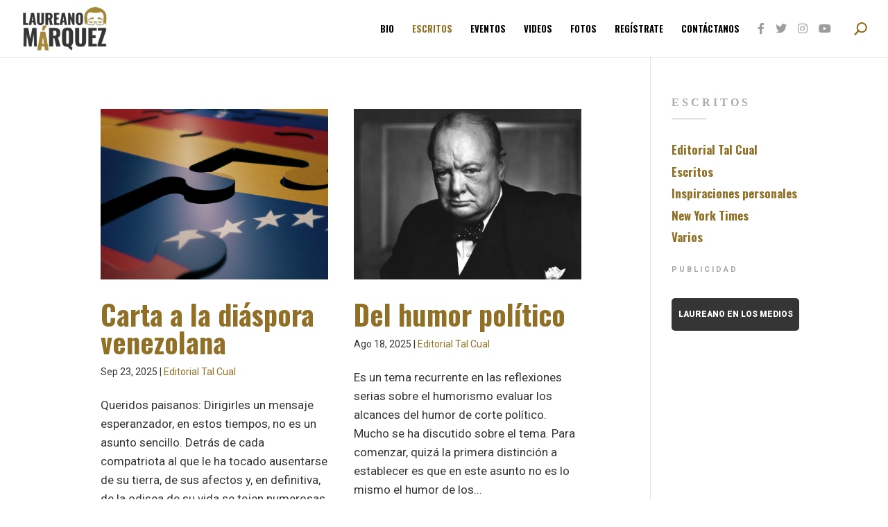

--- FILE ---
content_type: text/html; charset=UTF-8
request_url: http://laureanomarquez.com/escritos/
body_size: 13917
content:
<!DOCTYPE html>
<html lang="es">
<head>
	<meta charset="UTF-8" />
<meta http-equiv="X-UA-Compatible" content="IE=edge">
	<link rel="pingback" href="http://laureanomarquez.com/2020/xmlrpc.php" />

	<script type="text/javascript">
		document.documentElement.className = 'js';
	</script>

	<script>var et_site_url='http://laureanomarquez.com/2020';var et_post_id='0';function et_core_page_resource_fallback(a,b){"undefined"===typeof b&&(b=a.sheet.cssRules&&0===a.sheet.cssRules.length);b&&(a.onerror=null,a.onload=null,a.href?a.href=et_site_url+"/?et_core_page_resource="+a.id+et_post_id:a.src&&(a.src=et_site_url+"/?et_core_page_resource="+a.id+et_post_id))}
</script><meta name='robots' content='index, follow, max-image-preview:large, max-snippet:-1, max-video-preview:-1' />
	<style>img:is([sizes="auto" i], [sizes^="auto," i]) { contain-intrinsic-size: 3000px 1500px }</style>
	
	<!-- This site is optimized with the Yoast SEO plugin v25.8 - https://yoast.com/wordpress/plugins/seo/ -->
	<title>Escritos - Página Oficial del Humorista venezolano Laureano Márquez</title>
	<link rel="canonical" href="https://laureanomarquez.com/escritos/" />
	<link rel="next" href="https://laureanomarquez.com/escritos/page/2/" />
	<meta property="og:locale" content="es_ES" />
	<meta property="og:type" content="article" />
	<meta property="og:title" content="Escritos - Página Oficial del Humorista venezolano Laureano Márquez" />
	<meta property="og:url" content="https://laureanomarquez.com/escritos/" />
	<meta property="og:site_name" content="Página Oficial del Humorista venezolano Laureano Márquez" />
	<meta name="twitter:card" content="summary_large_image" />
	<script type="application/ld+json" class="yoast-schema-graph">{"@context":"https://schema.org","@graph":[{"@type":["WebPage","CollectionPage"],"@id":"https://laureanomarquez.com/escritos/","url":"https://laureanomarquez.com/escritos/","name":"Escritos - Página Oficial del Humorista venezolano Laureano Márquez","isPartOf":{"@id":"https://laureanomarquez.com/#website"},"datePublished":"2013-10-23T00:26:50+00:00","dateModified":"2020-10-14T03:11:39+00:00","breadcrumb":{"@id":"https://laureanomarquez.com/escritos/#breadcrumb"},"inLanguage":"es"},{"@type":"BreadcrumbList","@id":"https://laureanomarquez.com/escritos/#breadcrumb","itemListElement":[{"@type":"ListItem","position":1,"name":"Portada","item":"https://laureanomarquez.com/"},{"@type":"ListItem","position":2,"name":"Escritos"}]},{"@type":"WebSite","@id":"https://laureanomarquez.com/#website","url":"https://laureanomarquez.com/","name":"Página Oficial del Humorista venezolano Laureano Márquez","description":"Nacido el 4 de julio, como Tom Cruise, pero en 1963, Laureano Márquez es un humorista y politólogo venezolano que comparte, con risas, el día a día de acontecer diario del país","publisher":{"@id":"https://laureanomarquez.com/#/schema/person/24565891583cb4ed99d0ebcadb8be544"},"potentialAction":[{"@type":"SearchAction","target":{"@type":"EntryPoint","urlTemplate":"https://laureanomarquez.com/?s={search_term_string}"},"query-input":{"@type":"PropertyValueSpecification","valueRequired":true,"valueName":"search_term_string"}}],"inLanguage":"es"},{"@type":["Person","Organization"],"@id":"https://laureanomarquez.com/#/schema/person/24565891583cb4ed99d0ebcadb8be544","name":"laureano","image":{"@type":"ImageObject","inLanguage":"es","@id":"https://laureanomarquez.com/#/schema/person/image/","url":"https://secure.gravatar.com/avatar/d46602ecc605d6b837c2f7a64a99a9fba6da131fb101b0abb38533c06e6d6413?s=96&d=mm&r=g","contentUrl":"https://secure.gravatar.com/avatar/d46602ecc605d6b837c2f7a64a99a9fba6da131fb101b0abb38533c06e6d6413?s=96&d=mm&r=g","caption":"laureano"},"logo":{"@id":"https://laureanomarquez.com/#/schema/person/image/"}}]}</script>
	<!-- / Yoast SEO plugin. -->


<link rel="alternate" type="application/rss+xml" title="Página Oficial del Humorista venezolano Laureano Márquez &raquo; Feed" href="https://laureanomarquez.com/feed/" />
<link rel="alternate" type="application/rss+xml" title="Página Oficial del Humorista venezolano Laureano Márquez &raquo; Feed de los comentarios" href="https://laureanomarquez.com/comments/feed/" />
<script type="text/javascript">
/* <![CDATA[ */
window._wpemojiSettings = {"baseUrl":"https:\/\/s.w.org\/images\/core\/emoji\/16.0.1\/72x72\/","ext":".png","svgUrl":"https:\/\/s.w.org\/images\/core\/emoji\/16.0.1\/svg\/","svgExt":".svg","source":{"concatemoji":"http:\/\/laureanomarquez.com\/2020\/wp-includes\/js\/wp-emoji-release.min.js?ver=6.8.3"}};
/*! This file is auto-generated */
!function(s,n){var o,i,e;function c(e){try{var t={supportTests:e,timestamp:(new Date).valueOf()};sessionStorage.setItem(o,JSON.stringify(t))}catch(e){}}function p(e,t,n){e.clearRect(0,0,e.canvas.width,e.canvas.height),e.fillText(t,0,0);var t=new Uint32Array(e.getImageData(0,0,e.canvas.width,e.canvas.height).data),a=(e.clearRect(0,0,e.canvas.width,e.canvas.height),e.fillText(n,0,0),new Uint32Array(e.getImageData(0,0,e.canvas.width,e.canvas.height).data));return t.every(function(e,t){return e===a[t]})}function u(e,t){e.clearRect(0,0,e.canvas.width,e.canvas.height),e.fillText(t,0,0);for(var n=e.getImageData(16,16,1,1),a=0;a<n.data.length;a++)if(0!==n.data[a])return!1;return!0}function f(e,t,n,a){switch(t){case"flag":return n(e,"\ud83c\udff3\ufe0f\u200d\u26a7\ufe0f","\ud83c\udff3\ufe0f\u200b\u26a7\ufe0f")?!1:!n(e,"\ud83c\udde8\ud83c\uddf6","\ud83c\udde8\u200b\ud83c\uddf6")&&!n(e,"\ud83c\udff4\udb40\udc67\udb40\udc62\udb40\udc65\udb40\udc6e\udb40\udc67\udb40\udc7f","\ud83c\udff4\u200b\udb40\udc67\u200b\udb40\udc62\u200b\udb40\udc65\u200b\udb40\udc6e\u200b\udb40\udc67\u200b\udb40\udc7f");case"emoji":return!a(e,"\ud83e\udedf")}return!1}function g(e,t,n,a){var r="undefined"!=typeof WorkerGlobalScope&&self instanceof WorkerGlobalScope?new OffscreenCanvas(300,150):s.createElement("canvas"),o=r.getContext("2d",{willReadFrequently:!0}),i=(o.textBaseline="top",o.font="600 32px Arial",{});return e.forEach(function(e){i[e]=t(o,e,n,a)}),i}function t(e){var t=s.createElement("script");t.src=e,t.defer=!0,s.head.appendChild(t)}"undefined"!=typeof Promise&&(o="wpEmojiSettingsSupports",i=["flag","emoji"],n.supports={everything:!0,everythingExceptFlag:!0},e=new Promise(function(e){s.addEventListener("DOMContentLoaded",e,{once:!0})}),new Promise(function(t){var n=function(){try{var e=JSON.parse(sessionStorage.getItem(o));if("object"==typeof e&&"number"==typeof e.timestamp&&(new Date).valueOf()<e.timestamp+604800&&"object"==typeof e.supportTests)return e.supportTests}catch(e){}return null}();if(!n){if("undefined"!=typeof Worker&&"undefined"!=typeof OffscreenCanvas&&"undefined"!=typeof URL&&URL.createObjectURL&&"undefined"!=typeof Blob)try{var e="postMessage("+g.toString()+"("+[JSON.stringify(i),f.toString(),p.toString(),u.toString()].join(",")+"));",a=new Blob([e],{type:"text/javascript"}),r=new Worker(URL.createObjectURL(a),{name:"wpTestEmojiSupports"});return void(r.onmessage=function(e){c(n=e.data),r.terminate(),t(n)})}catch(e){}c(n=g(i,f,p,u))}t(n)}).then(function(e){for(var t in e)n.supports[t]=e[t],n.supports.everything=n.supports.everything&&n.supports[t],"flag"!==t&&(n.supports.everythingExceptFlag=n.supports.everythingExceptFlag&&n.supports[t]);n.supports.everythingExceptFlag=n.supports.everythingExceptFlag&&!n.supports.flag,n.DOMReady=!1,n.readyCallback=function(){n.DOMReady=!0}}).then(function(){return e}).then(function(){var e;n.supports.everything||(n.readyCallback(),(e=n.source||{}).concatemoji?t(e.concatemoji):e.wpemoji&&e.twemoji&&(t(e.twemoji),t(e.wpemoji)))}))}((window,document),window._wpemojiSettings);
/* ]]> */
</script>
<meta content="Divi v.4.5.1" name="generator"/><style id='wp-emoji-styles-inline-css' type='text/css'>

	img.wp-smiley, img.emoji {
		display: inline !important;
		border: none !important;
		box-shadow: none !important;
		height: 1em !important;
		width: 1em !important;
		margin: 0 0.07em !important;
		vertical-align: -0.1em !important;
		background: none !important;
		padding: 0 !important;
	}
</style>
<link rel='stylesheet' id='wp-block-library-css' href='http://laureanomarquez.com/2020/wp-includes/css/dist/block-library/style.min.css?ver=6.8.3' type='text/css' media='all' />
<style id='classic-theme-styles-inline-css' type='text/css'>
/*! This file is auto-generated */
.wp-block-button__link{color:#fff;background-color:#32373c;border-radius:9999px;box-shadow:none;text-decoration:none;padding:calc(.667em + 2px) calc(1.333em + 2px);font-size:1.125em}.wp-block-file__button{background:#32373c;color:#fff;text-decoration:none}
</style>
<style id='global-styles-inline-css' type='text/css'>
:root{--wp--preset--aspect-ratio--square: 1;--wp--preset--aspect-ratio--4-3: 4/3;--wp--preset--aspect-ratio--3-4: 3/4;--wp--preset--aspect-ratio--3-2: 3/2;--wp--preset--aspect-ratio--2-3: 2/3;--wp--preset--aspect-ratio--16-9: 16/9;--wp--preset--aspect-ratio--9-16: 9/16;--wp--preset--color--black: #000000;--wp--preset--color--cyan-bluish-gray: #abb8c3;--wp--preset--color--white: #ffffff;--wp--preset--color--pale-pink: #f78da7;--wp--preset--color--vivid-red: #cf2e2e;--wp--preset--color--luminous-vivid-orange: #ff6900;--wp--preset--color--luminous-vivid-amber: #fcb900;--wp--preset--color--light-green-cyan: #7bdcb5;--wp--preset--color--vivid-green-cyan: #00d084;--wp--preset--color--pale-cyan-blue: #8ed1fc;--wp--preset--color--vivid-cyan-blue: #0693e3;--wp--preset--color--vivid-purple: #9b51e0;--wp--preset--gradient--vivid-cyan-blue-to-vivid-purple: linear-gradient(135deg,rgba(6,147,227,1) 0%,rgb(155,81,224) 100%);--wp--preset--gradient--light-green-cyan-to-vivid-green-cyan: linear-gradient(135deg,rgb(122,220,180) 0%,rgb(0,208,130) 100%);--wp--preset--gradient--luminous-vivid-amber-to-luminous-vivid-orange: linear-gradient(135deg,rgba(252,185,0,1) 0%,rgba(255,105,0,1) 100%);--wp--preset--gradient--luminous-vivid-orange-to-vivid-red: linear-gradient(135deg,rgba(255,105,0,1) 0%,rgb(207,46,46) 100%);--wp--preset--gradient--very-light-gray-to-cyan-bluish-gray: linear-gradient(135deg,rgb(238,238,238) 0%,rgb(169,184,195) 100%);--wp--preset--gradient--cool-to-warm-spectrum: linear-gradient(135deg,rgb(74,234,220) 0%,rgb(151,120,209) 20%,rgb(207,42,186) 40%,rgb(238,44,130) 60%,rgb(251,105,98) 80%,rgb(254,248,76) 100%);--wp--preset--gradient--blush-light-purple: linear-gradient(135deg,rgb(255,206,236) 0%,rgb(152,150,240) 100%);--wp--preset--gradient--blush-bordeaux: linear-gradient(135deg,rgb(254,205,165) 0%,rgb(254,45,45) 50%,rgb(107,0,62) 100%);--wp--preset--gradient--luminous-dusk: linear-gradient(135deg,rgb(255,203,112) 0%,rgb(199,81,192) 50%,rgb(65,88,208) 100%);--wp--preset--gradient--pale-ocean: linear-gradient(135deg,rgb(255,245,203) 0%,rgb(182,227,212) 50%,rgb(51,167,181) 100%);--wp--preset--gradient--electric-grass: linear-gradient(135deg,rgb(202,248,128) 0%,rgb(113,206,126) 100%);--wp--preset--gradient--midnight: linear-gradient(135deg,rgb(2,3,129) 0%,rgb(40,116,252) 100%);--wp--preset--font-size--small: 13px;--wp--preset--font-size--medium: 20px;--wp--preset--font-size--large: 36px;--wp--preset--font-size--x-large: 42px;--wp--preset--spacing--20: 0.44rem;--wp--preset--spacing--30: 0.67rem;--wp--preset--spacing--40: 1rem;--wp--preset--spacing--50: 1.5rem;--wp--preset--spacing--60: 2.25rem;--wp--preset--spacing--70: 3.38rem;--wp--preset--spacing--80: 5.06rem;--wp--preset--shadow--natural: 6px 6px 9px rgba(0, 0, 0, 0.2);--wp--preset--shadow--deep: 12px 12px 50px rgba(0, 0, 0, 0.4);--wp--preset--shadow--sharp: 6px 6px 0px rgba(0, 0, 0, 0.2);--wp--preset--shadow--outlined: 6px 6px 0px -3px rgba(255, 255, 255, 1), 6px 6px rgba(0, 0, 0, 1);--wp--preset--shadow--crisp: 6px 6px 0px rgba(0, 0, 0, 1);}:where(.is-layout-flex){gap: 0.5em;}:where(.is-layout-grid){gap: 0.5em;}body .is-layout-flex{display: flex;}.is-layout-flex{flex-wrap: wrap;align-items: center;}.is-layout-flex > :is(*, div){margin: 0;}body .is-layout-grid{display: grid;}.is-layout-grid > :is(*, div){margin: 0;}:where(.wp-block-columns.is-layout-flex){gap: 2em;}:where(.wp-block-columns.is-layout-grid){gap: 2em;}:where(.wp-block-post-template.is-layout-flex){gap: 1.25em;}:where(.wp-block-post-template.is-layout-grid){gap: 1.25em;}.has-black-color{color: var(--wp--preset--color--black) !important;}.has-cyan-bluish-gray-color{color: var(--wp--preset--color--cyan-bluish-gray) !important;}.has-white-color{color: var(--wp--preset--color--white) !important;}.has-pale-pink-color{color: var(--wp--preset--color--pale-pink) !important;}.has-vivid-red-color{color: var(--wp--preset--color--vivid-red) !important;}.has-luminous-vivid-orange-color{color: var(--wp--preset--color--luminous-vivid-orange) !important;}.has-luminous-vivid-amber-color{color: var(--wp--preset--color--luminous-vivid-amber) !important;}.has-light-green-cyan-color{color: var(--wp--preset--color--light-green-cyan) !important;}.has-vivid-green-cyan-color{color: var(--wp--preset--color--vivid-green-cyan) !important;}.has-pale-cyan-blue-color{color: var(--wp--preset--color--pale-cyan-blue) !important;}.has-vivid-cyan-blue-color{color: var(--wp--preset--color--vivid-cyan-blue) !important;}.has-vivid-purple-color{color: var(--wp--preset--color--vivid-purple) !important;}.has-black-background-color{background-color: var(--wp--preset--color--black) !important;}.has-cyan-bluish-gray-background-color{background-color: var(--wp--preset--color--cyan-bluish-gray) !important;}.has-white-background-color{background-color: var(--wp--preset--color--white) !important;}.has-pale-pink-background-color{background-color: var(--wp--preset--color--pale-pink) !important;}.has-vivid-red-background-color{background-color: var(--wp--preset--color--vivid-red) !important;}.has-luminous-vivid-orange-background-color{background-color: var(--wp--preset--color--luminous-vivid-orange) !important;}.has-luminous-vivid-amber-background-color{background-color: var(--wp--preset--color--luminous-vivid-amber) !important;}.has-light-green-cyan-background-color{background-color: var(--wp--preset--color--light-green-cyan) !important;}.has-vivid-green-cyan-background-color{background-color: var(--wp--preset--color--vivid-green-cyan) !important;}.has-pale-cyan-blue-background-color{background-color: var(--wp--preset--color--pale-cyan-blue) !important;}.has-vivid-cyan-blue-background-color{background-color: var(--wp--preset--color--vivid-cyan-blue) !important;}.has-vivid-purple-background-color{background-color: var(--wp--preset--color--vivid-purple) !important;}.has-black-border-color{border-color: var(--wp--preset--color--black) !important;}.has-cyan-bluish-gray-border-color{border-color: var(--wp--preset--color--cyan-bluish-gray) !important;}.has-white-border-color{border-color: var(--wp--preset--color--white) !important;}.has-pale-pink-border-color{border-color: var(--wp--preset--color--pale-pink) !important;}.has-vivid-red-border-color{border-color: var(--wp--preset--color--vivid-red) !important;}.has-luminous-vivid-orange-border-color{border-color: var(--wp--preset--color--luminous-vivid-orange) !important;}.has-luminous-vivid-amber-border-color{border-color: var(--wp--preset--color--luminous-vivid-amber) !important;}.has-light-green-cyan-border-color{border-color: var(--wp--preset--color--light-green-cyan) !important;}.has-vivid-green-cyan-border-color{border-color: var(--wp--preset--color--vivid-green-cyan) !important;}.has-pale-cyan-blue-border-color{border-color: var(--wp--preset--color--pale-cyan-blue) !important;}.has-vivid-cyan-blue-border-color{border-color: var(--wp--preset--color--vivid-cyan-blue) !important;}.has-vivid-purple-border-color{border-color: var(--wp--preset--color--vivid-purple) !important;}.has-vivid-cyan-blue-to-vivid-purple-gradient-background{background: var(--wp--preset--gradient--vivid-cyan-blue-to-vivid-purple) !important;}.has-light-green-cyan-to-vivid-green-cyan-gradient-background{background: var(--wp--preset--gradient--light-green-cyan-to-vivid-green-cyan) !important;}.has-luminous-vivid-amber-to-luminous-vivid-orange-gradient-background{background: var(--wp--preset--gradient--luminous-vivid-amber-to-luminous-vivid-orange) !important;}.has-luminous-vivid-orange-to-vivid-red-gradient-background{background: var(--wp--preset--gradient--luminous-vivid-orange-to-vivid-red) !important;}.has-very-light-gray-to-cyan-bluish-gray-gradient-background{background: var(--wp--preset--gradient--very-light-gray-to-cyan-bluish-gray) !important;}.has-cool-to-warm-spectrum-gradient-background{background: var(--wp--preset--gradient--cool-to-warm-spectrum) !important;}.has-blush-light-purple-gradient-background{background: var(--wp--preset--gradient--blush-light-purple) !important;}.has-blush-bordeaux-gradient-background{background: var(--wp--preset--gradient--blush-bordeaux) !important;}.has-luminous-dusk-gradient-background{background: var(--wp--preset--gradient--luminous-dusk) !important;}.has-pale-ocean-gradient-background{background: var(--wp--preset--gradient--pale-ocean) !important;}.has-electric-grass-gradient-background{background: var(--wp--preset--gradient--electric-grass) !important;}.has-midnight-gradient-background{background: var(--wp--preset--gradient--midnight) !important;}.has-small-font-size{font-size: var(--wp--preset--font-size--small) !important;}.has-medium-font-size{font-size: var(--wp--preset--font-size--medium) !important;}.has-large-font-size{font-size: var(--wp--preset--font-size--large) !important;}.has-x-large-font-size{font-size: var(--wp--preset--font-size--x-large) !important;}
:where(.wp-block-post-template.is-layout-flex){gap: 1.25em;}:where(.wp-block-post-template.is-layout-grid){gap: 1.25em;}
:where(.wp-block-columns.is-layout-flex){gap: 2em;}:where(.wp-block-columns.is-layout-grid){gap: 2em;}
:root :where(.wp-block-pullquote){font-size: 1.5em;line-height: 1.6;}
</style>
<link rel='stylesheet' id='contact-form-7-css' href='http://laureanomarquez.com/2020/wp-content/plugins/contact-form-7/includes/css/styles.css?ver=6.1.1' type='text/css' media='all' />
<link rel='stylesheet' id='mc4wp-form-basic-css' href='http://laureanomarquez.com/2020/wp-content/plugins/mailchimp-for-wp/assets/css/form-basic.css?ver=4.10.6' type='text/css' media='all' />
<link rel='stylesheet' id='divi-style-css' href='http://laureanomarquez.com/2020/wp-content/themes/Divi/style.css?ver=4.5.1' type='text/css' media='all' />
<link rel='stylesheet' id='dashicons-css' href='http://laureanomarquez.com/2020/wp-includes/css/dashicons.min.css?ver=6.8.3' type='text/css' media='all' />
<script type="text/javascript" src="http://laureanomarquez.com/2020/wp-includes/js/jquery/jquery.min.js?ver=3.7.1" id="jquery-core-js"></script>
<script type="text/javascript" src="http://laureanomarquez.com/2020/wp-includes/js/jquery/jquery-migrate.min.js?ver=3.4.1" id="jquery-migrate-js"></script>
<script type="text/javascript" src="http://laureanomarquez.com/2020/wp-content/themes/Divi/core/admin/js/es6-promise.auto.min.js?ver=6.8.3" id="es6-promise-js"></script>
<script type="text/javascript" id="et-core-api-spam-recaptcha-js-extra">
/* <![CDATA[ */
var et_core_api_spam_recaptcha = {"site_key":"","page_action":{"action":"carta_a_la_diaspora_venezolana"}};
/* ]]> */
</script>
<script type="text/javascript" src="http://laureanomarquez.com/2020/wp-content/themes/Divi/core/admin/js/recaptcha.js?ver=6.8.3" id="et-core-api-spam-recaptcha-js"></script>
<link rel="https://api.w.org/" href="https://laureanomarquez.com/wp-json/" /><link rel="EditURI" type="application/rsd+xml" title="RSD" href="https://laureanomarquez.com/2020/xmlrpc.php?rsd" />
<meta name="generator" content="WordPress 6.8.3" />

<!-- This site is using AdRotate v5.15.1 to display their advertisements - https://ajdg.solutions/ -->
<!-- AdRotate CSS -->
<style type="text/css" media="screen">
	.g { margin:0px; padding:0px; overflow:hidden; line-height:1; zoom:1; }
	.g img { height:auto; }
	.g-col { position:relative; float:left; }
	.g-col:first-child { margin-left: 0; }
	.g-col:last-child { margin-right: 0; }
	.g-1 { width:100%; max-width:302px; height:100%; max-height:602px; margin: 0 auto; }
	@media only screen and (max-width: 480px) {
		.g-col, .g-dyn, .g-single { width:100%; margin-left:0; margin-right:0; }
	}
</style>
<!-- /AdRotate CSS -->

<meta name="cdp-version" content="1.5.0" /><meta name="viewport" content="width=device-width, initial-scale=1.0, maximum-scale=1.0, user-scalable=0" /><style>.mc4wp-checkbox-wp-comment-form{clear:both;width:auto;display:block;position:static}.mc4wp-checkbox-wp-comment-form input{float:none;vertical-align:middle;-webkit-appearance:checkbox;width:auto;max-width:21px;margin:0 6px 0 0;padding:0;position:static;display:inline-block!important}.mc4wp-checkbox-wp-comment-form label{float:none;cursor:pointer;width:auto;margin:0 0 16px;display:block;position:static}</style><style>.mc4wp-checkbox-wp-registration-form{clear:both;width:auto;display:block;position:static}.mc4wp-checkbox-wp-registration-form input{float:none;vertical-align:middle;-webkit-appearance:checkbox;width:auto;max-width:21px;margin:0 6px 0 0;padding:0;position:static;display:inline-block!important}.mc4wp-checkbox-wp-registration-form label{float:none;cursor:pointer;width:auto;margin:0 0 16px;display:block;position:static}</style><script src="https://kit.fontawesome.com/2f4efbf15e.js"></script><link rel="icon" href="https://laureanomarquez.com/2020/wp-content/uploads/2020/11/cropped-LM2020-favicon-32x32.png" sizes="32x32" />
<link rel="icon" href="https://laureanomarquez.com/2020/wp-content/uploads/2020/11/cropped-LM2020-favicon-192x192.png" sizes="192x192" />
<link rel="apple-touch-icon" href="https://laureanomarquez.com/2020/wp-content/uploads/2020/11/cropped-LM2020-favicon-180x180.png" />
<meta name="msapplication-TileImage" content="https://laureanomarquez.com/2020/wp-content/uploads/2020/11/cropped-LM2020-favicon-270x270.png" />
<link rel="stylesheet" id="et-divi-customizer-global-cached-inline-styles" href="http://laureanomarquez.com/2020/wp-content/et-cache/global/et-divi-customizer-global-17683548698634.min.css" onerror="et_core_page_resource_fallback(this, true)" onload="et_core_page_resource_fallback(this)" />	<!-- Global site tag (gtag.js) - Google Analytics -->
<script async src="https://www.googletagmanager.com/gtag/js?id=G-C8636H7X9Q"></script>
<script>
  window.dataLayer = window.dataLayer || [];
  function gtag(){dataLayer.push(arguments);}
  gtag('js', new Date());

  gtag('config', 'G-C8636H7X9Q');
</script>
</head>
<body class="blog wp-theme-Divi et_pb_button_helper_class et_fullwidth_nav et_fixed_nav et_show_nav et_primary_nav_dropdown_animation_fade et_secondary_nav_dropdown_animation_fade et_header_style_left et_pb_footer_columns_3_4__1_4 et_cover_background et_pb_gutter osx et_pb_gutters3 et_smooth_scroll et_right_sidebar et_divi_theme et-db et_minified_js et_minified_css">
	<div id="page-container">

	
	
			<header id="main-header" data-height-onload="66">
			<div class="container clearfix et_menu_container">
							<div class="logo_container">
					<span class="logo_helper"></span>
					<a href="https://laureanomarquez.com/">
						<img src="http://laureanomarquez.com/2020/wp-content/uploads/2020/10/logo-LaureanoMarquez.png" alt="Página Oficial del Humorista venezolano Laureano Márquez" id="logo" data-height-percentage="77" />
					</a>
				</div>
							<div id="et-top-navigation" data-height="66" data-fixed-height="40">
											<nav id="top-menu-nav">
						<ul id="top-menu" class="nav"><li id="menu-item-3515" class="menu-item menu-item-type-post_type menu-item-object-page menu-item-3515"><a href="https://laureanomarquez.com/biografia/">Bio</a></li>
<li id="menu-item-75" class="menu-item menu-item-type-post_type menu-item-object-page current-menu-item page_item page-item-16 current_page_item current_page_parent menu-item-75"><a href="https://laureanomarquez.com/escritos/" aria-current="page">Escritos</a></li>
<li id="menu-item-3033" class="menu-item menu-item-type-post_type menu-item-object-page menu-item-3033"><a href="https://laureanomarquez.com/eventos/">Eventos</a></li>
<li id="menu-item-3516" class="menu-item menu-item-type-post_type menu-item-object-page menu-item-3516"><a href="https://laureanomarquez.com/videos/">Videos</a></li>
<li id="menu-item-26" class="menu-item menu-item-type-post_type menu-item-object-page menu-item-26"><a href="https://laureanomarquez.com/fotos/">Fotos</a></li>
<li id="menu-item-27" class="menu-item menu-item-type-post_type menu-item-object-page menu-item-27"><a href="https://laureanomarquez.com/registrate/">Regístrate</a></li>
<li id="menu-item-25" class="menu-item menu-item-type-post_type menu-item-object-page menu-item-25"><a href="https://laureanomarquez.com/contactanos/">Contáctanos</a></li>
<li id="menu-item-3062" class="menu-item menu-item-type-custom menu-item-object-custom menu-item-3062"><a target="_blank" href="https://www.facebook.com/LOMP20"><i class="fab fa-facebook-f" aria-hidden="true"></i></a></li>
<li id="menu-item-3063" class="menu-item menu-item-type-custom menu-item-object-custom menu-item-3063"><a target="_blank" href="https://twitter.com/laureanomar"><i class="fab fa-twitter" aria-hidden="true"></i></a></li>
<li id="menu-item-3064" class="menu-item menu-item-type-custom menu-item-object-custom menu-item-3064"><a target="_blank" href="https://www.instagram.com/laureanomar/"><i class="fab fa-instagram" aria-hidden="true"></i></a></li>
<li id="menu-item-3065" class="menu-item menu-item-type-custom menu-item-object-custom menu-item-3065"><a target="_blank" href="https://www.youtube.com/channel/UCHOJC8XPSUWVgM9bBUBJqfg"><i class="fab fa-youtube" aria-hidden="true"></i></a></li>
</ul>						</nav>
					
					
					
										<div id="et_top_search">
						<span id="et_search_icon"></span>
					</div>
					
					<div id="et_mobile_nav_menu">
				<div class="mobile_nav closed">
					<span class="select_page">Seleccionar página</span>
					<span class="mobile_menu_bar mobile_menu_bar_toggle"></span>
				</div>
			</div>				</div> <!-- #et-top-navigation -->
			</div> <!-- .container -->
			<div class="et_search_outer">
				<div class="container et_search_form_container">
					<form role="search" method="get" class="et-search-form" action="https://laureanomarquez.com/">
					<input type="search" class="et-search-field" placeholder="Búsqueda &hellip;" value="" name="s" title="Buscar:" />					</form>
					<span class="et_close_search_field"></span>
				</div>
			</div>
		</header> <!-- #main-header -->
			<div id="et-main-area">
	
<div id="main-content">
	<div class="container">
		<div id="content-area" class="clearfix">
			<div id="left-area">
		
					<article id="post-6260" class="et_pb_post post-6260 post type-post status-publish format-standard has-post-thumbnail hentry category-editorial-tal-cual">

											<a class="entry-featured-image-url" href="https://laureanomarquez.com/escritos/editorial-tal-cual/carta-a-la-diaspora-venezolana/">
								<img src="https://laureanomarquez.com/2020/wp-content/uploads/2025/09/carta-a-la-diaspora-venezolana.png" alt="Carta a la diáspora venezolana" class="" width='1080' height='675' srcset="https://laureanomarquez.com/2020/wp-content/uploads/2025/09/carta-a-la-diaspora-venezolana.png 800w, https://laureanomarquez.com/2020/wp-content/uploads/2025/09/carta-a-la-diaspora-venezolana-480x360.png 480w" sizes="(min-width: 0px) and (max-width: 480px) 480px, (min-width: 481px) 800px, 100vw" />							</a>
					
															<h2 class="entry-title"><a href="https://laureanomarquez.com/escritos/editorial-tal-cual/carta-a-la-diaspora-venezolana/">Carta a la diáspora venezolana</a></h2>
					
					<p class="post-meta"><span class="published">Sep 23, 2025</span> | <a href="https://laureanomarquez.com/categoria/escritos/editorial-tal-cual/" rel="category tag">Editorial Tal Cual</a></p>Queridos paisanos: Dirigirles un mensaje esperanzador, en estos tiempos, no es un asunto sencillo. Detrás de cada compatriota al que le ha tocado ausentarse de su tierra, de sus afectos y, en definitiva, de la odisea de su vida se tejen numerosas historias...				
					</article> <!-- .et_pb_post -->
			
					<article id="post-6241" class="et_pb_post post-6241 post type-post status-publish format-standard has-post-thumbnail hentry category-editorial-tal-cual">

											<a class="entry-featured-image-url" href="https://laureanomarquez.com/escritos/editorial-tal-cual/del-humor-politico/">
								<img src="https://laureanomarquez.com/2020/wp-content/uploads/2025/09/humor-politico-laureano-marquez.png" alt="Del humor político" class="" width='1080' height='675' srcset="https://laureanomarquez.com/2020/wp-content/uploads/2025/09/humor-politico-laureano-marquez.png 800w, https://laureanomarquez.com/2020/wp-content/uploads/2025/09/humor-politico-laureano-marquez-480x360.png 480w" sizes="(min-width: 0px) and (max-width: 480px) 480px, (min-width: 481px) 800px, 100vw" />							</a>
					
															<h2 class="entry-title"><a href="https://laureanomarquez.com/escritos/editorial-tal-cual/del-humor-politico/">Del humor político</a></h2>
					
					<p class="post-meta"><span class="published">Ago 18, 2025</span> | <a href="https://laureanomarquez.com/categoria/escritos/editorial-tal-cual/" rel="category tag">Editorial Tal Cual</a></p>Es un tema recurrente en las reflexiones serias sobre el humorismo evaluar los alcances del humor de corte político. Mucho se ha discutido sobre el tema. Para comenzar, quizá la primera distinción a establecer es que en este asunto no es lo mismo el humor de los...				
					</article> <!-- .et_pb_post -->
			
					<article id="post-6235" class="et_pb_post post-6235 post type-post status-publish format-standard has-post-thumbnail hentry category-editorial-tal-cual category-escritos">

											<a class="entry-featured-image-url" href="https://laureanomarquez.com/escritos/editorial-tal-cual/los-influencers-de-dios/">
								<img src="https://laureanomarquez.com/2020/wp-content/uploads/2025/08/Los-influencers-de-Dios.png" alt="Los influencers de Dios" class="" width='1080' height='675' srcset="https://laureanomarquez.com/2020/wp-content/uploads/2025/08/Los-influencers-de-Dios.png 800w, https://laureanomarquez.com/2020/wp-content/uploads/2025/08/Los-influencers-de-Dios-480x360.png 480w" sizes="(min-width: 0px) and (max-width: 480px) 480px, (min-width: 481px) 800px, 100vw" />							</a>
					
															<h2 class="entry-title"><a href="https://laureanomarquez.com/escritos/editorial-tal-cual/los-influencers-de-dios/">Los influencers de Dios</a></h2>
					
					<p class="post-meta"><span class="published">Ago 6, 2025</span> | <a href="https://laureanomarquez.com/categoria/escritos/editorial-tal-cual/" rel="category tag">Editorial Tal Cual</a>, <a href="https://laureanomarquez.com/categoria/escritos/" rel="category tag">Escritos</a></p>Se han reunido en el Vaticano 1200 influencers que tienen como misión propagar la fe mediante las redes sociales. Misioneros digitales, podríamos decir. En los tiempos pretéritos los religiosos que difundían la fe navegaban grandes trayectos para evangelizar en los...				
					</article> <!-- .et_pb_post -->
			
					<article id="post-6026" class="et_pb_post post-6026 post type-post status-publish format-standard has-post-thumbnail hentry category-editorial-tal-cual category-escritos">

											<a class="entry-featured-image-url" href="https://laureanomarquez.com/escritos/editorial-tal-cual/homo-sapiens-2/">
								<img src="https://laureanomarquez.com/2020/wp-content/uploads/2025/03/homo-sapiens-articulo-laureano-marquez.png" alt="Homo Sapiens" class="" width='1080' height='675' srcset="https://laureanomarquez.com/2020/wp-content/uploads/2025/03/homo-sapiens-articulo-laureano-marquez.png 800w, https://laureanomarquez.com/2020/wp-content/uploads/2025/03/homo-sapiens-articulo-laureano-marquez-480x360.png 480w" sizes="(min-width: 0px) and (max-width: 480px) 480px, (min-width: 481px) 800px, 100vw" />							</a>
					
															<h2 class="entry-title"><a href="https://laureanomarquez.com/escritos/editorial-tal-cual/homo-sapiens-2/">Homo Sapiens</a></h2>
					
					<p class="post-meta"><span class="published">Mar 21, 2025</span> | <a href="https://laureanomarquez.com/categoria/escritos/editorial-tal-cual/" rel="category tag">Editorial Tal Cual</a>, <a href="https://laureanomarquez.com/categoria/escritos/" rel="category tag">Escritos</a></p>«Una especie del orden de los primates, perteneciente a la familia de los homínidos», eso es lo que somos. Lo que nos distingue del resto de los animales de la creación es nuestra condición de sapiens, en latín: sabios. La sabiduría tiene que ver con el conocimiento...				
					</article> <!-- .et_pb_post -->
			
					<article id="post-6022" class="et_pb_post post-6022 post type-post status-publish format-standard has-post-thumbnail hentry category-editorial-tal-cual">

											<a class="entry-featured-image-url" href="https://laureanomarquez.com/escritos/editorial-tal-cual/lo-que-nos-faltaba/">
								<img src="https://laureanomarquez.com/2020/wp-content/uploads/2025/02/2024-YR4-1080x675.webp" alt="Lo que nos faltaba" class="" width='1080' height='675' />							</a>
					
															<h2 class="entry-title"><a href="https://laureanomarquez.com/escritos/editorial-tal-cual/lo-que-nos-faltaba/">Lo que nos faltaba</a></h2>
					
					<p class="post-meta"><span class="published">Feb 20, 2025</span> | <a href="https://laureanomarquez.com/categoria/escritos/editorial-tal-cual/" rel="category tag">Editorial Tal Cual</a></p>El asteroide 2024 YR4 se acerca a nuestro planeta. Su existencia acaba de ser descubierta en Chile (se están descubriendo muchas cosas en ese país recientemente). Esta revelación ha activado, por primera vez, el Protocolo de Seguridad Planetaria. La probabilidad de...				
					</article> <!-- .et_pb_post -->
			
					<article id="post-6006" class="et_pb_post post-6006 post type-post status-publish format-standard has-post-thumbnail hentry category-editorial-tal-cual">

											<a class="entry-featured-image-url" href="https://laureanomarquez.com/escritos/editorial-tal-cual/el-tren-de-aragua/">
								<img src="https://laureanomarquez.com/2020/wp-content/uploads/2025/02/el-tre-de-aragua.png" alt="El Tren de Aragua" class="" width='1080' height='675' srcset="https://laureanomarquez.com/2020/wp-content/uploads/2025/02/el-tre-de-aragua.png 800w, https://laureanomarquez.com/2020/wp-content/uploads/2025/02/el-tre-de-aragua-480x360.png 480w" sizes="(min-width: 0px) and (max-width: 480px) 480px, (min-width: 481px) 800px, 100vw" />							</a>
					
															<h2 class="entry-title"><a href="https://laureanomarquez.com/escritos/editorial-tal-cual/el-tren-de-aragua/">El Tren de Aragua</a></h2>
					
					<p class="post-meta"><span class="published">Feb 5, 2025</span> | <a href="https://laureanomarquez.com/categoria/escritos/editorial-tal-cual/" rel="category tag">Editorial Tal Cual</a></p>¡Aragüeños! también nuestro suelode la patria, el honor, conquistó,cuando un héroe de olímpico vueloaquí las legiones del crimen venció.(himno del estado Aragua, Ramón Bastida) Cuando uno como aragüeño, aunque sea «reencauchao», escucha al presidente de la potencia...				
					</article> <!-- .et_pb_post -->
			
					<article id="post-5980" class="et_pb_post post-5980 post type-post status-publish format-standard has-post-thumbnail hentry category-editorial-tal-cual category-escritos">

											<a class="entry-featured-image-url" href="https://laureanomarquez.com/escritos/editorial-tal-cual/balada-del-preso-insomne-2/">
								<img src="https://laureanomarquez.com/2020/wp-content/uploads/2024/12/la-balada-del-pres0o-insomne.png" alt="Balada del preso insomne" class="" width='1080' height='675' srcset="https://laureanomarquez.com/2020/wp-content/uploads/2024/12/la-balada-del-pres0o-insomne.png 800w, https://laureanomarquez.com/2020/wp-content/uploads/2024/12/la-balada-del-pres0o-insomne-480x360.png 480w" sizes="(min-width: 0px) and (max-width: 480px) 480px, (min-width: 481px) 800px, 100vw" />							</a>
					
															<h2 class="entry-title"><a href="https://laureanomarquez.com/escritos/editorial-tal-cual/balada-del-preso-insomne-2/">Balada del preso insomne</a></h2>
					
					<p class="post-meta"><span class="published">Dic 26, 2024</span> | <a href="https://laureanomarquez.com/categoria/escritos/editorial-tal-cual/" rel="category tag">Editorial Tal Cual</a>, <a href="https://laureanomarquez.com/categoria/escritos/" rel="category tag">Escritos</a></p>Esta madrugada del día de Nochebuena me venció el insomnio y no pude dejar de pensar en los miles de compatriotas que, recluidos en injusta prisión, pasarán la noche de este día en el encierro, fuera del hogar, lejos de los suyos en una fecha que para los venezolanos...				
					</article> <!-- .et_pb_post -->
			
					<article id="post-5908" class="et_pb_post post-5908 post type-post status-publish format-standard has-post-thumbnail hentry category-editorial-tal-cual">

											<a class="entry-featured-image-url" href="https://laureanomarquez.com/escritos/editorial-tal-cual/sajarov/">
								<img src="https://laureanomarquez.com/2020/wp-content/uploads/2024/11/sajarov.png" alt="Sájarov" class="" width='1080' height='675' srcset="https://laureanomarquez.com/2020/wp-content/uploads/2024/11/sajarov.png 800w, https://laureanomarquez.com/2020/wp-content/uploads/2024/11/sajarov-480x360.png 480w" sizes="(min-width: 0px) and (max-width: 480px) 480px, (min-width: 481px) 800px, 100vw" />							</a>
					
															<h2 class="entry-title"><a href="https://laureanomarquez.com/escritos/editorial-tal-cual/sajarov/">Sájarov</a></h2>
					
					<p class="post-meta"><span class="published">Oct 30, 2024</span> | <a href="https://laureanomarquez.com/categoria/escritos/editorial-tal-cual/" rel="category tag">Editorial Tal Cual</a></p>Su nombre completo era Andréi Dimítrevich Sájarov, o si lo prefieren Андре́й Дми́триевич Са́харов, nacido en Moscú en 1921. Además de ser un eminente físico, fue un distinguido defensor de los derechos humanos. Inició sus estudios de física en la Universidad Estatal...				
					</article> <!-- .et_pb_post -->
			
					<article id="post-5900" class="et_pb_post post-5900 post type-post status-publish format-standard has-post-thumbnail hentry category-editorial-tal-cual">

											<a class="entry-featured-image-url" href="https://laureanomarquez.com/escritos/editorial-tal-cual/el-efecto-lucifer/">
								<img src="https://laureanomarquez.com/2020/wp-content/uploads/2024/10/articulo-de-la-semana-el-efecto-lucifer.png" alt="El efecto Lucifer" class="" width='1080' height='675' srcset="https://laureanomarquez.com/2020/wp-content/uploads/2024/10/articulo-de-la-semana-el-efecto-lucifer.png 800w, https://laureanomarquez.com/2020/wp-content/uploads/2024/10/articulo-de-la-semana-el-efecto-lucifer-480x360.png 480w" sizes="(min-width: 0px) and (max-width: 480px) 480px, (min-width: 481px) 800px, 100vw" />							</a>
					
															<h2 class="entry-title"><a href="https://laureanomarquez.com/escritos/editorial-tal-cual/el-efecto-lucifer/">El efecto Lucifer</a></h2>
					
					<p class="post-meta"><span class="published">Oct 24, 2024</span> | <a href="https://laureanomarquez.com/categoria/escritos/editorial-tal-cual/" rel="category tag">Editorial Tal Cual</a></p>El catedrático estadounidense de psicología Philip Zimbardo se hizo notorio, entre otras cosas, por un célebre estudio realizado en la Universidad de Stanford en el año 1971. En los sótanos de la universidad creó una prisión ficticia en la cual 24 estudiantes...				
					</article> <!-- .et_pb_post -->
			
					<article id="post-5765" class="et_pb_post post-5765 post type-post status-publish format-standard has-post-thumbnail hentry category-editorial-tal-cual">

											<a class="entry-featured-image-url" href="https://laureanomarquez.com/escritos/editorial-tal-cual/anatomia-del-mal-2/">
								<img src="https://laureanomarquez.com/2020/wp-content/uploads/2024/08/articulo-de-la-semana-anatomia-del-mal.png" alt="Anatomía del mal" class="" width='1080' height='675' srcset="https://laureanomarquez.com/2020/wp-content/uploads/2024/08/articulo-de-la-semana-anatomia-del-mal.png 800w, https://laureanomarquez.com/2020/wp-content/uploads/2024/08/articulo-de-la-semana-anatomia-del-mal-480x360.png 480w" sizes="(min-width: 0px) and (max-width: 480px) 480px, (min-width: 481px) 800px, 100vw" />							</a>
					
															<h2 class="entry-title"><a href="https://laureanomarquez.com/escritos/editorial-tal-cual/anatomia-del-mal-2/">Anatomía del mal</a></h2>
					
					<p class="post-meta"><span class="published">Ago 8, 2024</span> | <a href="https://laureanomarquez.com/categoria/escritos/editorial-tal-cual/" rel="category tag">Editorial Tal Cual</a></p>¿Existe realmente el mal? Esta pregunta ha dado lugar a un debate interesantísimo en el seno de la tradición cristiana y es muy teológico que suceda, porque siendo Dios el creador del mundo, surge esta inquietud: ¿Ha creado Dios también el mal?San Agustín resuelve...				
					</article> <!-- .et_pb_post -->
			<div class="pagination clearfix">
	<div class="alignleft"><a href="https://laureanomarquez.com/escritos/page/2/" >&laquo; Entradas más antiguas</a></div>
	<div class="alignright"></div>
</div>			</div> <!-- #left-area -->

				<div id="sidebar">
		<div id="categories-3" class="et_pb_widget widget_categories"><h4 class="widgettitle">Escritos</h4>
			<ul>
					<li class="cat-item cat-item-7"><a href="https://laureanomarquez.com/categoria/escritos/editorial-tal-cual/">Editorial Tal Cual</a>
</li>
	<li class="cat-item cat-item-67"><a href="https://laureanomarquez.com/categoria/escritos/">Escritos</a>
</li>
	<li class="cat-item cat-item-1"><a href="https://laureanomarquez.com/categoria/escritos/inspiraciones-personales/">Inspiraciones personales</a>
</li>
	<li class="cat-item cat-item-59"><a href="https://laureanomarquez.com/categoria/escritos/new-york-times/">New York Times</a>
</li>
	<li class="cat-item cat-item-10"><a href="https://laureanomarquez.com/categoria/escritos/varios/">Varios</a>
</li>
			</ul>

			</div> <!-- end .et_pb_widget --><div id="adrotate_widgets-2" class="et_pb_widget adrotate_widgets"><h4 class="widgettitle">Publicidad</h4><!-- Error, ¡el anuncio no está disponible en este momento debido a restricciones de programación/geolocalización! --></div> <!-- end .et_pb_widget --><div id="custom_html-4" class="widget_text et_pb_widget widget_custom_html"><div class="textwidget custom-html-widget"><a class="button-regular" href="/prensa">Laureano en los medios</a></div></div> <!-- end .et_pb_widget -->	</div> <!-- end #sidebar -->
		</div> <!-- #content-area -->
	</div> <!-- .container -->
</div> <!-- #main-content -->


			<footer id="main-footer">
				
<div class="container">
    <div id="footer-widgets" class="clearfix">
		<div class="footer-widget"><div id="nav_menu-3" class="fwidget et_pb_widget widget_nav_menu"><div class="menu-pie-container"><ul id="menu-pie" class="menu"><li id="menu-item-3522" class="menu-item menu-item-type-post_type menu-item-object-page menu-item-3522"><a href="https://laureanomarquez.com/biografia/">Bio</a></li>
<li id="menu-item-3035" class="menu-item menu-item-type-post_type menu-item-object-page current-menu-item page_item page-item-16 current_page_item current_page_parent menu-item-3035"><a href="https://laureanomarquez.com/escritos/" aria-current="page">Escritos</a></li>
<li id="menu-item-3038" class="menu-item menu-item-type-post_type menu-item-object-page menu-item-3038"><a href="https://laureanomarquez.com/eventos/">Eventos</a></li>
<li id="menu-item-3039" class="menu-item menu-item-type-post_type menu-item-object-page menu-item-3039"><a href="https://laureanomarquez.com/fotos/">Fotos</a></li>
<li id="menu-item-3950" class="menu-item menu-item-type-post_type menu-item-object-page menu-item-3950"><a href="https://laureanomarquez.com/videos/">Videos</a></li>
<li id="menu-item-3040" class="menu-item menu-item-type-post_type menu-item-object-page menu-item-3040"><a href="https://laureanomarquez.com/prensa/">Prensa</a></li>
<li id="menu-item-3041" class="menu-item menu-item-type-post_type menu-item-object-page menu-item-3041"><a href="https://laureanomarquez.com/registrate/">Regístrate</a></li>
<li id="menu-item-3036" class="menu-item menu-item-type-post_type menu-item-object-page menu-item-3036"><a href="https://laureanomarquez.com/contactanos/">Contáctanos</a></li>
</ul></div></div> <!-- end .fwidget --></div> <!-- end .footer-widget --><div class="footer-widget"><div id="custom_html-3" class="widget_text fwidget et_pb_widget widget_custom_html"><div class="textwidget custom-html-widget"><ul class="rrss">
	<li>Síguenos en:</li>
	<li><a href="https://www.facebook.com/LOMP20" target="_blank"><i class="fab fa-facebook-f" aria-hidden="true"></i></a></li>
	<li><a href="https://twitter.com/laureanomar" target="_blank"><i class="fab fa-twitter" aria-hidden="true"></i></a></li>
	<li><a href="https://www.instagram.com/laureanomar/" target="_blank"><i class="fab fa-instagram" aria-hidden="true"></i></a></li>
	<li><a href="https://www.youtube.com/channel/UCHOJC8XPSUWVgM9bBUBJqfg" target="_blank"><i class="fab fa-youtube" aria-hidden="true"></i></a></li>
</ul>  </div></div> <!-- end .fwidget --></div> <!-- end .footer-widget -->    </div> <!-- #footer-widgets -->
</div>    <!-- .container -->

		
				<div id="footer-bottom">
					<div class="container clearfix">
				<div id="footer-info">Laureano Márquez.   Todos los derechos reservados 2020   |  <span>Diseño web: Ala de Dragón</span></div>					</div>	<!-- .container -->
				</div>
			</footer> <!-- #main-footer -->
		</div> <!-- #et-main-area -->


	</div> <!-- #page-container -->

	<script type="speculationrules">
{"prefetch":[{"source":"document","where":{"and":[{"href_matches":"\/*"},{"not":{"href_matches":["\/2020\/wp-*.php","\/2020\/wp-admin\/*","\/2020\/wp-content\/uploads\/*","\/2020\/wp-content\/*","\/2020\/wp-content\/plugins\/*","\/2020\/wp-content\/themes\/Divi\/*","\/*\\?(.+)"]}},{"not":{"selector_matches":"a[rel~=\"nofollow\"]"}},{"not":{"selector_matches":".no-prefetch, .no-prefetch a"}}]},"eagerness":"conservative"}]}
</script>
<link rel='stylesheet' id='et-builder-googlefonts-css' href='http://fonts.googleapis.com/css?family=Roboto:100,100italic,300,300italic,regular,italic,500,500italic,700,700italic,900,900italic|Oswald:200,300,regular,500,600,700&#038;subset=latin,latin-ext&#038;display=swap' type='text/css' media='all' />
<script type="text/javascript" id="adrotate-groups-js-extra">
/* <![CDATA[ */
var impression_object = {"ajax_url":"https:\/\/laureanomarquez.com\/2020\/wp-admin\/admin-ajax.php"};
/* ]]> */
</script>
<script type="text/javascript" src="http://laureanomarquez.com/2020/wp-content/plugins/adrotate/library/jquery.groups.js" id="adrotate-groups-js"></script>
<script type="text/javascript" id="adrotate-clicker-js-extra">
/* <![CDATA[ */
var click_object = {"ajax_url":"https:\/\/laureanomarquez.com\/2020\/wp-admin\/admin-ajax.php"};
/* ]]> */
</script>
<script type="text/javascript" src="http://laureanomarquez.com/2020/wp-content/plugins/adrotate/library/jquery.clicker.js" id="adrotate-clicker-js"></script>
<script type="text/javascript" src="http://laureanomarquez.com/2020/wp-includes/js/dist/hooks.min.js?ver=4d63a3d491d11ffd8ac6" id="wp-hooks-js"></script>
<script type="text/javascript" src="http://laureanomarquez.com/2020/wp-includes/js/dist/i18n.min.js?ver=5e580eb46a90c2b997e6" id="wp-i18n-js"></script>
<script type="text/javascript" id="wp-i18n-js-after">
/* <![CDATA[ */
wp.i18n.setLocaleData( { 'text direction\u0004ltr': [ 'ltr' ] } );
/* ]]> */
</script>
<script type="text/javascript" src="http://laureanomarquez.com/2020/wp-content/plugins/contact-form-7/includes/swv/js/index.js?ver=6.1.1" id="swv-js"></script>
<script type="text/javascript" id="contact-form-7-js-translations">
/* <![CDATA[ */
( function( domain, translations ) {
	var localeData = translations.locale_data[ domain ] || translations.locale_data.messages;
	localeData[""].domain = domain;
	wp.i18n.setLocaleData( localeData, domain );
} )( "contact-form-7", {"translation-revision-date":"2025-08-05 09:20:42+0000","generator":"GlotPress\/4.0.1","domain":"messages","locale_data":{"messages":{"":{"domain":"messages","plural-forms":"nplurals=2; plural=n != 1;","lang":"es"},"This contact form is placed in the wrong place.":["Este formulario de contacto est\u00e1 situado en el lugar incorrecto."],"Error:":["Error:"]}},"comment":{"reference":"includes\/js\/index.js"}} );
/* ]]> */
</script>
<script type="text/javascript" id="contact-form-7-js-before">
/* <![CDATA[ */
var wpcf7 = {
    "api": {
        "root": "https:\/\/laureanomarquez.com\/wp-json\/",
        "namespace": "contact-form-7\/v1"
    }
};
/* ]]> */
</script>
<script type="text/javascript" src="http://laureanomarquez.com/2020/wp-content/plugins/contact-form-7/includes/js/index.js?ver=6.1.1" id="contact-form-7-js"></script>
<script type="text/javascript" id="divi-custom-script-js-extra">
/* <![CDATA[ */
var DIVI = {"item_count":"%d Item","items_count":"%d Items"};
var et_shortcodes_strings = {"previous":"Anterior","next":"Siguiente"};
var et_pb_custom = {"ajaxurl":"http:\/\/laureanomarquez.com\/2020\/wp-admin\/admin-ajax.php","images_uri":"http:\/\/laureanomarquez.com\/2020\/wp-content\/themes\/Divi\/images","builder_images_uri":"http:\/\/laureanomarquez.com\/2020\/wp-content\/themes\/Divi\/includes\/builder\/images","et_frontend_nonce":"aeff4613d9","subscription_failed":"Por favor, revise los campos a continuaci\u00f3n para asegurarse de que la informaci\u00f3n introducida es correcta.","et_ab_log_nonce":"fd8bbb6cc6","fill_message":"Por favor, rellene los siguientes campos:","contact_error_message":"Por favor, arregle los siguientes errores:","invalid":"De correo electr\u00f3nico no v\u00e1lida","captcha":"Captcha","prev":"Anterior","previous":"Anterior","next":"Siguiente","wrong_captcha":"Ha introducido un n\u00famero equivocado de captcha.","wrong_checkbox":"Checkbox","ignore_waypoints":"no","is_divi_theme_used":"1","widget_search_selector":".widget_search","ab_tests":[],"is_ab_testing_active":"","page_id":"6260","unique_test_id":"","ab_bounce_rate":"5","is_cache_plugin_active":"no","is_shortcode_tracking":"","tinymce_uri":""}; var et_frontend_scripts = {"builderCssContainerPrefix":"#et-boc","builderCssLayoutPrefix":"#et-boc .et-l"};
var et_pb_box_shadow_elements = [];
var et_pb_motion_elements = {"desktop":[],"tablet":[],"phone":[]};
/* ]]> */
</script>
<script type="text/javascript" src="http://laureanomarquez.com/2020/wp-content/themes/Divi/js/custom.unified.js?ver=4.5.1" id="divi-custom-script-js"></script>
<script type="text/javascript" src="http://laureanomarquez.com/2020/wp-content/themes/Divi/core/admin/js/common.js?ver=4.5.1" id="et-core-common-js"></script>
<!-- AdRotate JS -->
<script type="text/javascript">
jQuery(document).ready(function(){
if(jQuery.fn.gslider) {
	jQuery('.g-1').gslider({ groupid: 1, speed: 12000 });
}
});
</script>
<!-- /AdRotate JS -->

</body>
</html>


--- FILE ---
content_type: text/css
request_url: http://laureanomarquez.com/2020/wp-content/et-cache/global/et-divi-customizer-global-17683548698634.min.css
body_size: 19529
content:
body{color:#353535}a{color:#906f26}.et_header_style_centered .mobile_nav .select_page,.et_header_style_split .mobile_nav .select_page,.et_nav_text_color_light #top-menu>li>a,.et_nav_text_color_dark #top-menu>li>a,#top-menu a,.et_mobile_menu li a,.et_nav_text_color_light .et_mobile_menu li a,.et_nav_text_color_dark .et_mobile_menu li a,#et_search_icon:before,.et_search_form_container input,span.et_close_search_field:after,#et-top-navigation .et-cart-info{color:#000000}.et_search_form_container input::-moz-placeholder{color:#000000}.et_search_form_container input::-webkit-input-placeholder{color:#000000}.et_search_form_container input:-ms-input-placeholder{color:#000000}#top-menu li a{font-size:13px}body.et_vertical_nav .container.et_search_form_container .et-search-form input{font-size:13px!important}#top-menu li a,.et_search_form_container input{font-weight:bold;font-style:normal;text-transform:uppercase;text-decoration:none}.et_search_form_container input::-moz-placeholder{font-weight:bold;font-style:normal;text-transform:uppercase;text-decoration:none}.et_search_form_container input::-webkit-input-placeholder{font-weight:bold;font-style:normal;text-transform:uppercase;text-decoration:none}.et_search_form_container input:-ms-input-placeholder{font-weight:bold;font-style:normal;text-transform:uppercase;text-decoration:none}#top-menu li.current-menu-ancestor>a,#top-menu li.current-menu-item>a,.et_color_scheme_red #top-menu li.current-menu-ancestor>a,.et_color_scheme_red #top-menu li.current-menu-item>a,.et_color_scheme_pink #top-menu li.current-menu-ancestor>a,.et_color_scheme_pink #top-menu li.current-menu-item>a,.et_color_scheme_orange #top-menu li.current-menu-ancestor>a,.et_color_scheme_orange #top-menu li.current-menu-item>a,.et_color_scheme_green #top-menu li.current-menu-ancestor>a,.et_color_scheme_green #top-menu li.current-menu-item>a{color:#917028}#main-footer{background-color:#353535}#footer-widgets .footer-widget a,#footer-widgets .footer-widget li a,#footer-widgets .footer-widget li a:hover{color:#ffffff}.footer-widget{color:#ffffff}#footer-bottom{background-color:#ffffff}#footer-info,#footer-info a{color:#797979}.et_slide_in_menu_container,.et_slide_in_menu_container .et-search-field{letter-spacing:px}.et_slide_in_menu_container .et-search-field::-moz-placeholder{letter-spacing:px}.et_slide_in_menu_container .et-search-field::-webkit-input-placeholder{letter-spacing:px}.et_slide_in_menu_container .et-search-field:-ms-input-placeholder{letter-spacing:px}@media only screen and (min-width:981px){#logo{max-height:77%}.et_pb_svg_logo #logo{height:77%}.et-fixed-header #top-menu a,.et-fixed-header #et_search_icon:before,.et-fixed-header #et_top_search .et-search-form input,.et-fixed-header .et_search_form_container input,.et-fixed-header .et_close_search_field:after,.et-fixed-header #et-top-navigation .et-cart-info{color:#000000!important}.et-fixed-header .et_search_form_container input::-moz-placeholder{color:#000000!important}.et-fixed-header .et_search_form_container input::-webkit-input-placeholder{color:#000000!important}.et-fixed-header .et_search_form_container input:-ms-input-placeholder{color:#000000!important}.et-fixed-header #top-menu li.current-menu-ancestor>a,.et-fixed-header #top-menu li.current-menu-item>a{color:#917028!important}}@media only screen and (min-width:1350px){.et_pb_row{padding:27px 0}.et_pb_section{padding:54px 0}.single.et_pb_pagebuilder_layout.et_full_width_page .et_post_meta_wrapper{padding-top:81px}.et_pb_fullwidth_section{padding:0}}	body,input,textarea,select{font-family:'Roboto',Helvetica,Arial,Lucida,sans-serif}#main-header,#et-top-navigation{font-family:'Oswald',Helvetica,Arial,Lucida,sans-serif}body{font-weight:normal}a{color:#906F26}a:hover{color:#666}#main-content li{padding-bottom:0.5em;margin-left:1em}blockquote{border-color:#D8D8D8;color:#828282;font-weight:normal}#top-menu-nav .menu-item:nth-child(8),#top-menu-nav .menu-item:nth-child(9),#top-menu-nav .menu-item:nth-child(10),#top-menu-nav .menu-item:nth-child(11){padding-right:12px}#top-menu-nav .fab{font-size:16px;color:#9D9D9D}#et-info-email:hover,#et-secondary-menu>ul>li>a:hover,#top-menu-nav>ul>li>a:hover,.et-social-icons a:hover{color:#906F26;opacity:1}#et_top_search #et_search_icon:before{color:#906F26!important;font-weight:bold}.nav li ul{padding:5px 0;border-top:3px solid #906F26}#top-menu li li{padding:0 5px}.mobile_menu_bar_toggle:before{color:#353535}.et_mobile_menu .menu-item:nth-child(8),.et_mobile_menu .menu-item:nth-child(9),.et_mobile_menu .menu-item:nth-child(10),.et_mobile_menu .menu-item:nth-child(11){display:inline-block;width:20px}.et_mobile_menu .menu-item:nth-child(8) a,.et_mobile_menu .menu-item:nth-child(9) a,.et_mobile_menu .menu-item:nth-child(10) a,.et_mobile_menu .menu-item:nth-child(11) a{border-bottom:0}.et_mobile_menu li a{padding-left:0;border-bottom:1px solid #eaeaea;text-transform:uppercase}.et_mobile_menu{padding-top:0.5em;border-top:3px solid #906F26}.et_mobile_menu li li{padding-left:5px}.mensaje-ppal .header-content{width:40%;text-align:center}@media only screen and (max-width:735px){.mensaje-ppal .header-content{width:100%!important;margin:0!important}}@media only screen and (max-width:420px){.mensaje-ppal .et_pb_fullwidth_header_container{background:rgb(0 0 0 / 43%);margin:0;width:100%;padding:0.8em}.mensaje-ppal .et_pb_fullwidth_header_subhead{font-size:18px!important}.mensaje-ppal .et_pb_fullwidth_header_scroll a .et-pb-icon{font-size:2.5em}}.mod-home-blog .et_pb_blog_grid .et_pb_post{background:transparent;border:0}.content-event{padding:0.5em 0!important}.content-event .et_pb_column:nth-child(1){width:120px!important;margin-right:.8em!important}.content-event .et_pb_column:nth-child(2){width:55%!important;margin-right:.8em!important;padding:1.2em 0}.content-event .et_pb_column:nth-child(3){width:20%!important;padding:1.2em 0}.content-event a.content-event--button-tickets:hover{background-color:#906F26!important}.content-event--mod-event-w-place h2,.content-event--mod-event-w-place h3{display:inline}.content-event--mod-event-w-place h3{margin-right:0.25em;font-size:14px!important}@media only screen and (max-width:980px){.content-event .et_pb_column{margin-bottom:0}}@media only screen and (max-width:735px){.content-event .et_pb_column:nth-child(3){width:100%!important}.content-event .et_pb_column:nth-child(2){width:70%!important}.content-event .content-event--button-tickets{width:100%}}@media only screen and (max-width:608px){.content-event .content-event--mod-date h1{font-size:35px;padding-bottom:0.2em}.content-event .content-event--mod-date h2{font-size:12px}.content-event .et_pb_column:nth-child(1){width:90px!important}.content-event .et_pb_column:nth-child(2){padding:0 0}.content-events--title{font-size:20px!important;letter-spacing:10px!important}}@media only screen and (max-width:430px){.content-event .et_pb_column:nth-child(1){width:100%!important}.content-event .et_pb_column:nth-child(2){width:100%!important}}.et_pb_button.et_pb_bg_layout_light:hover{background-color:transparent}.mod-gallery-thumbnails .et_pb_gallery_image img{object-fit:cover;height:200px;width:100%}.mod-gallery.et_pb_section{padding-top:0;padding-bottom:0}.mod-contract-phone-home p{padding:0.1em}.mod-contract-phone-home .fas{margin-right:0.5em}#main-footer #nav_menu-3 .menu-item{display:inline-block;padding:0;padding-left:0.5em;text-transform:uppercase;font-size:12px}#main-footer #nav_menu-3 .menu-item:before{display:none}#main-footer #nav_menu-3 .menu-item a{color:#999}#main-footer #nav_menu-3 .menu-item a:hover{color:#906F26}.rrss li{display:inline-block;padding:0;padding-left:0.5em;text-transform:uppercase;font-size:10px;color:#999;vertical-align:middle}.rrss li:before{display:none}.rrss li a .fab{color:#999999}.rrss li a .fab:hover{color:#906F26}.rrss li .fab{font-size:15px}#footer-widgets{padding:30px 0 25px 0}#footer-widgets .footer-widget{margin-bottom:0}#main-footer .container{width:95%;max-width:95%}#main-footer #footer-bottom .container #footer-info{margin:auto!important;text-align:center!important;float:none}#main-footer #footer-bottom .container #footer-info a{color:#906F26}#main-footer #footer-bottom .container #footer-info span{font-weight:bold}@media only screen and (max-width:980px){#footer-widgets .footer-widget{width:100%!important;margin:0!important}#footer-widgets .et_pb_widget{float:none;max-width:100%;text-align:center}}@media (max-width:767px){#main-footer #footer-widgets .footer-widget .fwidget,#main-footer #footer-widgets .footer-widget:nth-child(n){margin-bottom:0!important}}@media only screen and (max-width:420px){.mod-contract-title .et_pb_text_inner{font-size:15px;letter-spacing:7px}.section-contract-home .et_pb_row{max-width:98%!important;width:98%!important}.section-contract-home .et_pb_bg_layout_light{text-align:center;width:100%;margin-bottom:2em}#footer-info,#footer-info a{font-size:13px}#main-footer #nav_menu-3 .menu-item{font-size:11px}}#header-top-paralax .et_parallax_bg,#header-top-paralax-no-top .et_parallax_bg{background-size:auto!important}#header-top-paralax .et_parallax_bg{background-position-y:50px}#header-top-paralax-no-top .et_parallax_bg{background-position-y:-60px}#header-top-paralax .et_pb_module_header{padding:20px 0}@media only screen and (max-width:980px){#header-top-paralax .header-content h1,#header-top-paralax-no-top .header-content h1{font-size:50px;text-align:center}#header-top-paralax .et_parallax_bg_wrap,#header-top-paralax-no-top .et_parallax_bg{display:none}#header-top-paralax .et_pb_fullwidth_header,#header-top-paralax-no-top .et_pb_fullwidth_header{padding:0}}@media only screen and (max-width:500px){#header-top-paralax .header-content h1,#header-top-paralax-no-top .header-content h1{font-size:30px}}@media only screen and (max-width:980px){.mod-img-bio img{object-fit:cover;height:300px;width:100%;object-position:50% 30%}.mod-img-bio .et_pb_image_wrap{width:100%}.mod-bio__module-second.et_pb_row_1.et_pb_row{margin-top:-60px!important}.mod-bio__module-third.et_pb_row_2.et_pb_row{padding-right:0!important;padding-left:0!important;padding-top:0;margin-top:0.25em!important}.mod-bio__module-first .et_pb_text_0{padding-top:0!important}.mod-bio__module-first.et_pb_row{padding:0 0 30px 0}}.blog .et_pb_post,.category .et_pb_post{margin-bottom:60px;display:inline-block;width:48%;vertical-align:top;padding:1em}.entry-title{color:#906F26;font-family:'Oswald',Helvetica,Arial,Lucida,sans-serif;font-size:40px;font-weight:bold}#left-area .post-meta .comments-number{display:none}#left-area .type-post{font-size:17px;line-height:1.6em}.widgettitle{font-family:'Noto Serif',Georgia,"Times New Roman",serif;color:#ABABAB;text-transform:uppercase;letter-spacing:4px;font-weight:bold;position:relative;margin-bottom:2em;padding-bottom:1em;font-size:16px}.widgettitle::before{content:'';background:#ABABAB;height:1px;position:absolute;width:50px;left:0;bottom:0}.adrotate_widgets .widgettitle{font-family:'Roboto';color:#A6A6A6;text-transform:uppercase;letter-spacing:3px;font-weight:normal;margin-bottom:0;padding-bottom:0.5em;font-size:11px;font-weight:bold}.adrotate_widgets .widgettitle::before{display:none}#left-area .post-meta a{color:#906F26}.pagination .alignleft,.pagination .alignright{margin:4em 0 5em 0}.pagination .alignleft a,.pagination .alignright a{padding:1em 1.5em;border-radius:5px;background:#353535;color:#FFF;text-transform:uppercase;font-size:14px;font-weight:900}.pagination .alignleft a:hover,.pagination .alignright a:hover{background:#906F26}@media only screen and (max-width:680px){.blog .et_pb_post,.category .et_pb_post{width:100%;margin-bottom:30px}.blog #sidebar{margin-top:2em}.entry-title{font-size:30px!important}}@media only screen and (max-width:580px){.pagination .alignleft,.pagination .alignright{display:block;width:100%;margin:1em 0 1em 0!important}#mod-bio-padding .et_pb_row{width:100%}#mod-bio-padding .et_pb_text_4{padding-right:20px!important;padding-left:20px!important}}#main-content .widget_categories li{margin-left:0;font-family:'Oswald',Helvetica,Arial,Lucida,sans-serif;font-size:17px;font-weight:bold;padding-bottom:0}#main-content .widget_categories li a{color:#906F26}.widget_categories.et_pb_widget li a:hover{color:#999!important}.single-post .entry-title,.single-project .entry-title{color:#353535}.comment-respond{background-color:#E5DFD6;padding:2em}.comment-respond h3{font-family:'Oswald',Helvetica,Arial,Lucida,sans-serif;font-size:18px;font-weight:bold}.comment-respond .comment-notes{font-size:14px;margin-bottom:1em;line-height:1.2em}.comment-respond #commentform input[type=email],.comment-respond #commentform input[type=text],.comment-respond #commentform input[type=url],.comment-respond #commentform textarea{font-size:14px;border-width:1px;border-color:#e2d9cb;width:98%}.comment-respond #commentform p{padding-bottom:0.5em}.comment-respond #commentform .comment-form-cookies-consent{font-size:14px;margin-top:1em;margin-bottom:2em}.comment-respond .et_pb_button{font-size:14px;font-weight:900;background-color:#353535;border:2px solid #353535;text-transform:uppercase;padding:0.5em 1.5em}.comment-respond #commentform input[type=submit]{color:#FFF}.mc4wp-checkbox-wp-comment-form{font-size:13px;font-weight:bold}.form-submit .et_pb_button:hover{padding:0.5em 1.5em;background-color:#906F26;border:2px solid #906F26}.comment #respond{margin:0px 0 0}#cancel-comment-reply-link{color:#906F26;font-weight:bold;letter-spacing:0;margin-top:0.5em;display:block}#comment-wrap h1{font-family:'Oswald',Helvetica,Arial,Lucida,sans-serif;font-size:18px;font-weight:bold;color:#B7B7B7;text-transform:uppercase;margin-bottom:2em}.comment_avatar{display:none}.comment-body{padding:0;font-size:13px;line-height:1.5em;margin-bottom:2em}#comment-wrap li{margin-left:0!important}.comment_postinfo .fn{font-family:'Oswald',Helvetica,Arial,Lucida,sans-serif;font-size:14px}span.comment_date{display:block;font-size:12px}#comment-wrap .comment{border-bottom:1px solid #DDD;margin-bottom:2em}.comment_area a.et_pb_button{font-size:12px;border:1px solid #967732;color:#967732}.comment_area a.et_pb_button:after{display:none}.wpcf7-not-valid-tip{font-size:12px;display:block;margin-top:1em;padding-top:0.5em;color:#DB1619}div.wpcf7-response-output{margin:2em 0em 3em;padding:0.8em 1em;font-size:12px;text-transform:uppercase;letter-spacing:0.02em;text-align:center}div.wpcf7-mail-sent-ok{border:2px solid #386E21;background:#386E21;color:#FFF}div.wpcf7-mail-sent-ng{border:2px solid #891612;background:#891612;color:#FFF}div.wpcf7-spam-blocked{border:2px solid #3F5364;background:#3F5364;color:#FFF}div.wpcf7-validation-errors{border:2px solid #DFAF02;background:#DFAF02;color:#FFF}.menu-events{border-bottom:1px solid #E2E2E2}.menu-events li{display:inline;padding-right:3em;margin-left:0!important;padding-left:0!important}.menu-events .et_pb_text_inner ul{padding-left:0!important}@media only screen and (max-width:500px){.menu-events .et_pb_text_inner li{width:100%;display:block;padding-bottom:0!important}}#mod-form .wpcf7{background-color:#E5DFD6;padding:1em}#mod-form input.text,#mod-form input.title,#mod-form input[type=email],#mod-form input[type=password],#mod-form input[type=tel],#mod-form input[type=text],#mod-form select,#mod-form textarea{font-size:14px;border-width:1px;border-color:#e2d9cb;width:98%;display:block;padding:1em;margin-bottom:-15px}input{-webkit-appearance:none;-moz-appearance:none;appearance:none}#mod-form select{margin:0.2em 0 0.8em 0}#mod-form .wpcf7-form p{padding:0}#mod-form label{font-size:13px;font-weight:bold;padding-left:0.25em}#mod-form input[type="submit"]{font-size:14px;font-weight:900;background-color:#353535;border:2px solid #353535;text-transform:uppercase;padding:0.5em 1.5em;color:#FFF;border-radius:5px;margin-top:3em;margin-bottom:2em;cursor:pointer}#mod-form input[type="submit"]:hover{padding:0.5em 1.5em;background-color:#906F26;border:2px solid #906F26}#mod-form.mod-form__register input.text,#mod-form.mod-form__register input.title,#mod-form.mod-form__register input[type=email],#mod-form.mod-form__register input[type=password],#mod-form.mod-form__register input[type=tel],#mod-form.mod-form__register input[type=text],#mod-form.mod-form__register select,#mod-form.mod-form__register textarea{margin-bottom:10px}#mod-form.mod-form__register{background-color:#E5DFD6;padding:1em}@media only screen and (max-width:500px){.clear-background .et_parallax_bg{display:none}}.button-regular{padding:1em 0.5em;border-radius:5px;background:#353535;color:#FFF!important;text-transform:uppercase;font-size:12px;font-weight:900;display:block;text-align:center}.button-regular:hover{background-color:#906F26!important}.single-project #left-area img{display:none}.mod-videos.et_pb_filterable_portfolio .et_pb_portfolio_filters li{float:none!important;display:inline-block!important;text-align:center!important}.mod-videos.et_pb_filterable_portfolio .et_pb_portfolio_filters{text-align:center!important}.mod-videos.et_pb_filterable_portfolio .et_pb_portfolio_filters{border-bottom:1px solid #D8D8D8}.mod-videos.et_pb_filterable_portfolio .et_pb_portfolio_filters li a{border:0}.mod-videos.et_pb_filterable_portfolio .et_pb_portfolio_filters li a.active{color:#906F26}.single-project .et_project_meta_title:first-child{display:none}.single-project .et_project_meta{padding:10px 0 15px}.nav-single{margin:80px 0}.nav-previous a,.nav-next a{color:#906F26;font-weight:bold}.single-project .et_project_categories a{color:#906F26;font-weight:bold;display:block;margin:10px 0}.mod-gallery{font-family:'Oswald',Helvetica,Arial,Lucida,sans-serif;text-transform:uppercase}.mod-gallery h1{font-weight:bold;font-size:40px}.mod-gallery .et_pb_gallery_pagination a{color:#906F26!important;font-size:13px!important;font-weight:bold}.mod-gallery .et_pb_gallery_pagination a.active{color:#666!important}@media only screen and (max-width:500px){.mod-gallery h1{font-size:25px}}.inside-menu li{display:inline-block;border:1px solid #DDD;padding:0.5em 1em 0 1em;margin:0.5em 0;font-family:'Oswald',Helvetica,Arial,Lucida,sans-serif;font-size:13px;text-transform:uppercase;font-weight:bold}.inside-menu.et_pb_section{padding-bottom:0}.inside-menu .et_pb_column{border-bottom:1px solid #D2D2D2}@media only screen and (max-width:500px){.inside-menu li{width:100%;margin:0.1em 0!important;font-size:12px!important}}.mod-banner-promo-ppal .banner-txt-small{font-size:12px;padding-bottom:1em;text-transform:uppercase;letter-spacing:3px;font-weight:bold;margin-top:-14px}.mod-banner-promo-ppal h2{padding-top:0;margin-top:-20px}.mod-banner-promo-ppal a.banner-link{background-color:#353535;border-radius:5px;padding:10px 20px;display:inline-block;margin-top:2em;color:#FFF;font-weight:bold;text-transform:uppercase;font-family:'Roboto',Helvetica,Arial,Lucida,sans-serif;font-size:16px}.mod-banner-promo-ppal a.banner-link:hover{background-color:#906F26;color:#FFF}#banner-promo-home .et_parallax_bg.et_pb_parallax_css{background-position-x:left!important;background-position-y:top!important}@media only screen and (max-width:500px){#banner-promo .et_pb_fullscreen .et_pb_fullwidth_header_container{width:100%}.mod-banner-promo-ppal h2{font-size:20px;margin-top:0}.mod-banner-promo-ppal .banner-txt-small{font-size:10px;margin-top:-5px}.mod-banner-promo-ppal img{width:120px}}.wp-block-latest-posts.is-grid li{margin:0;list-style:none}.wp-block-latest-posts.is-grid{margin-top:2em}.post .entry-content h3{margin-top:2em;border-top:1px solid #DDD;padding-top:0.5em;font-size:18px;font-weight:bold}